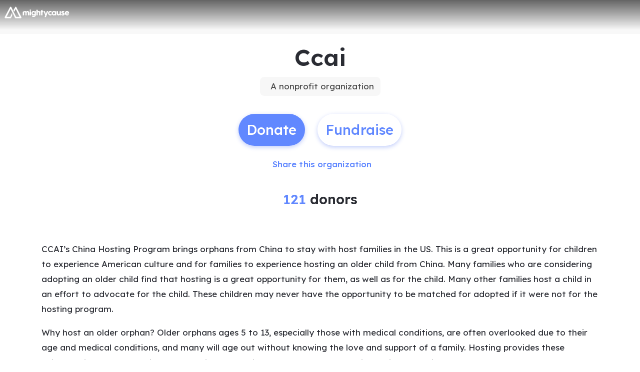

--- FILE ---
content_type: application/javascript
request_url: https://static-prod.mightycause.com/mc-client/chunk-ESUDFCQF.js
body_size: 5468
content:

!function(){try{var e="undefined"!=typeof window?window:"undefined"!=typeof global?global:"undefined"!=typeof globalThis?globalThis:"undefined"!=typeof self?self:{},n=(new e.Error).stack;n&&(e._sentryDebugIds=e._sentryDebugIds||{},e._sentryDebugIds[n]="01cd9395-eb08-5830-868d-5af478019413")}catch(e){}}();
import{a as Re}from"./chunk-PAYUF6FB.js";import{a as xe}from"./chunk-BNDUFTHX.js";import{a as Me}from"./chunk-6LYT4VUU.js";import{Bb as V,D as pe,E as de,Eb as z,F as ue,Lb as _e,Na as ve,Ob as K,Pg as Ce,Sa as k,Sg as Ie,Zd as we,bc as $,da as C,dc as De,ea as g,fb as Se,ga as fe,ha as v,hc as W,i as me,ia as S,ib as be,ja as b,jb as M,jc as Y,ka as y,lb as x,nb as G,pa as _,pb as j,qb as A,ra as I,rb as N,sa as he,xa as D,xb as ye,yb as P,z as q,za as ge}from"./chunk-NZ33SWKN.js";import{Da as Q,Ea as X,Eb as l,F as re,Lb as h,Lc as a,Nc as ne,Rb as U,Rc as ae,Sc as se,Tc as le,_a as B,cc as d,g as oe,hc as F,mc as n,me as T,na as w,nc as r,ne as ce,oc as p,sa as u,sc as ee,vc as f,xc as L,yb as m}from"./chunk-BITTMGPO.js";var Fe=(()=>{class i{constructor(t){this.http=t}queryChatGpt(t){return this.http.post("/api/v4/chat_gpt/query.json",t)}static{this.\u0275fac=function(e){return new(e||i)(u(me))}}static{this.\u0275prov=w({token:i,factory:i.\u0275fac,providedIn:"root"})}}return i})();var We=(()=>{class i{constructor(t,e,o,s,c){this.fb=t,this.chatGptService=e,this.utilsService=o,this.dialogRef=s,this.data=c,this.processing=!1,this.gptForm=this.fb.group({promptText:["",[j.required,j.maxLength(250)]]})}submit(){if(this.gptForm.invalid)return;this.processing=!0;let t={urn:this.utilsService.urnFromUrl,prompt:this.gptForm.value.promptText};this.chatGptService.queryChatGpt(t).subscribe({next:e=>{this.processing=!1,this.dialogRef.close(e)},error:()=>{this.processing=!1}})}static{this.\u0275fac=function(e){return new(e||i)(l(K),l(Fe),l(be),l(C),l(g))}}static{this.\u0275cmp=h({type:i,selectors:[["app-chat-gpt-dialog"]],standalone:!1,decls:18,vars:3,consts:[["mat-dialog-title",""],["mat-dialog-close","","mat-icon-button","","aria-label","close",1,"dialog-close"],[1,"fa-solid","fa-times"],[3,"ngSubmit","formGroup"],["appDialogScroll",""],[1,"row"],[1,"col-12","mt-3"],["appearance","outline"],["matInput","","maxlength","250","rows","5","formControlName","promptText","name","promptText"],["align","end"],["mat-raised-button","","color","primary","appLoadingBtn","",1,"custom","auto",3,"active"]],template:function(e,o){e&1&&(n(0,"h3",0),a(1,"Generate AI Text"),r(),n(2,"button",1),p(3,"i",2),r(),n(4,"form",3),f("ngSubmit",function(){return o.submit()}),n(5,"mat-dialog-content",4)(6,"div",5)(7,"div",6)(8,"mat-form-field",7)(9,"mat-label"),a(10,"Prompt Text"),r(),n(11,"textarea",8),a(12,"          "),r(),n(13,"mat-hint",9),a(14),r()()()()(),n(15,"mat-dialog-actions",9)(16,"button",10),a(17," Submit "),r()()()),e&2&&(m(4),d("formGroup",o.gptForm),m(10),ne("",(o.gptForm.value==null||o.gptForm.value.promptText==null?null:o.gptForm.value.promptText.length)||0,"/250"),m(2),d("active",o.processing))},dependencies:[P,G,A,N,_e,V,z,I,_,Y,W,$,De,v,S,y,b,x,D],encapsulation:2})}}return i})();var Je=(()=>{class i{constructor(t,e,o,s){this.data=t,this.dialogRef=e,this.userService=o,this.orgService=s,this.spinner=!1,this.user=this.userService.currentUser,this.urn=t,this.contentReviewFlagValue=this.orgService.data.enable_content_review}ngOnInit(){this.orgData=this.orgService.data,this.enableContentReview=this.orgData.enable_content_review}saveContentReviewFlag(){this.spinner=!0;let t={enable_content_review:this.contentReviewFlagValue};this.orgService.update(this.urn,t).subscribe(e=>{this.spinner=!1,this.enableContentReview=e.enable_content_review,this.orgService.data=e,this.dialogRef.close(!0)},e=>{this.spinner=!1,console.log(e)})}static{this.\u0275fac=function(e){return new(e||i)(l(g),l(C),l(k),l(M))}}static{this.\u0275cmp=h({type:i,selectors:[["app-content-review-process"]],standalone:!1,decls:24,vars:4,consts:[["mat-dialog-title",""],["mat-dialog-close","","mat-icon-button","","aria-label","close",1,"dialog-close"],[1,"fa-solid","fa-times"],["appDialogScroll",""],[1,"row"],[1,"col-12"],[1,"status-box","mb-2"],[1,"me-1"],[1,"fa-light","fa-octagon-exclamation"],["color","primary","aria-label","slide",3,"ngModelChange","checked","ngModel"],[1,"text-secondary"],["align","end"],["mat-button","","color","accent",1,"custom","auto",3,"mat-dialog-close"],["mat-button","","color","primary","type","button","appLoadingBtn","",1,"custom","auto",3,"click","active"]],template:function(e,o){e&1&&(n(0,"h4",0),a(1,"Add a review process"),r(),n(2,"button",1),p(3,"i",2),r(),n(4,"mat-dialog-content",3)(5,"div",4)(6,"div",5)(7,"p"),a(8," Require a content review process when fundraisers and teams are created in support of your organization. "),r(),n(9,"p"),a(10," The ability for creators to publish their own campaigns is replaced with a submission process. Campaigns must be approved and published by someone in your organization. "),r(),n(11,"div",6)(12,"span")(13,"span",7),p(14,"i",8),r(),a(15," This feature creates a user experience barrier and may add friction to fundraising efforts. "),r()(),n(16,"mat-slide-toggle",9),le("ngModelChange",function(c){return se(o.contentReviewFlagValue,c)||(o.contentReviewFlagValue=c),c}),n(17,"span",10),a(18,"Campaign content review"),r()()()()(),n(19,"mat-dialog-actions",11)(20,"button",12),a(21,"Cancel"),r(),n(22,"button",13),f("click",function(){return o.saveContentReviewFlag()}),a(23," Save "),r()()),e&2&&(m(16),d("checked",o.enableContentReview),ae("ngModel",o.contentReviewFlagValue),m(4),d("mat-dialog-close",!0),m(2),d("active",o.spinner))},dependencies:[A,ye,I,_,v,S,y,b,we,x,D],encapsulation:2})}}return i})();function Oe(i,O){i&1&&(a(0," Note: The datetime provided in your file will be imported as "),p(1,"app-display-time-zone",15),a(2,". "))}function Be(i,O){i&1&&(a(0," Note: The datetime provided in your file will be imported as "),p(1,"app-display-time-zone",16),a(2,". "))}function Le(i,O){i&1&&(n(0,"p"),a(1,"You can import up to 1000 records at a time."),r())}var lt=(()=>{class i{constructor(t,e,o,s,c,E,Ae){this.data=t,this.dialogRef=e,this.importLogService=o,this.userService=s,this.appService=c,this.cookieService=E,this.dialog=Ae,this.importKey="offline_donations",this.environmentName=pe.name,this.appService.currentBrand?.disable_offline_donations&&(this.dialog.open(ge,{data:{title:"Offline Donations Disabled",buttonText:"Ok",content:`Offline donation are disabled for ${this.appService.currentBrand.name}.`}}),this.dialogRef.close()),this.user=this.userService.currentUser,this.currentBrand=this.appService.currentBrand,this.licenseKey=this.importLogService.getLicenseKey(this.importKey)}onImportCompleted(t){t.success?this.createImportLog(t.data):this.dialogRef.close()}createImportLog(t){let e=t.import_id+"_"+this.importKey+this.importLogService.csvBoxFileExtensionFormat,s={import_type:"OfflineDonation",import_file_url:this.importLogService.generateImportFileURL(this.importKey,e),import_file_name:e,use_csvbox:!0};this.currentBrand?.id===1&&(s.user_tz=this.cookieService.get(de.TimeZone)),this.importLogService.createImportLog(this.data.id,this.data.type,s).subscribe({next:()=>{this.dialogRef.close(!0)},error:()=>{this.dialogRef.close(!1)}})}static{this.\u0275fac=function(e){return new(e||i)(l(g),l(C),l(Re),l(k),l(ve),l(ue),l(fe))}}static{this.\u0275cmp=h({type:i,selectors:[["app-import-offline-donation"]],standalone:!1,decls:30,vars:6,consts:[["mat-dialog-title",""],["mat-dialog-close","","mat-icon-button","","aria-label","close",1,"dialog-close"],[1,"fa-solid","fa-times"],["appDialogScroll",""],[1,"row"],[1,"col-12"],[1,"col-12","col-md-6","text-center"],["mat-button","","color","accent","target","_self","href","https://d1byvvo791gp2e.cloudfront.net/public/assets/brands/1/Offline_donations_data_template_org_v4.csv",1,"custom"],[1,"left-icon"],["aria-hidden","true",1,"fa-solid","fa-download"],["href","https://support.mightycause.com/hc/en-us/articles/360035302271","target","_blank","mat-button","","color","accent","cdkFocusInitial","",1,"custom"],["aria-hidden","true",1,"far","fa-external-link-alt"],[1,"mt-3"],["align","end"],["buttonText","Select a file",3,"importCompleted","userId","environmentName","licenseKey"],["tz","browser"],["tz","brand"]],template:function(e,o){e&1&&(n(0,"h3",0),a(1,"Import Offline Donations"),r(),n(2,"button",1),p(3,"i",2),r(),n(4,"mat-dialog-content",3)(5,"div",4)(6,"div",5)(7,"p"),a(8," You can import data from all kinds of software or databases. First, make sure your data is formatted to match the data template provided in the link below. "),r()(),n(9,"div",6)(10,"a",7)(11,"span",8),p(12,"i",9),r(),n(13,"span"),a(14,"Mightycause data template"),r()()(),n(15,"div",6)(16,"a",10)(17,"span",8),p(18,"i",11),r(),a(19,"Guide to import "),r()(),n(20,"div",5)(21,"p",12),U(22,Oe,3,0)(23,Be,3,0),r()(),n(24,"div",5)(25,"p"),a(26," Once you begin an import, it can take several minutes for us to process your data. We'll let you know when it's ready. "),r(),U(27,Le,2,0,"p"),r()()(),n(28,"mat-dialog-actions",13)(29,"app-csvbox-upload",14),f("importCompleted",function(c){return o.onImportCompleted(c)}),r()()),e&2&&(m(22),F((o.currentBrand==null?null:o.currentBrand.id)===1?22:-1),m(),F((o.currentBrand==null?null:o.currentBrand.id)!==1?23:-1),m(4),F(o.user.mighty_admin?-1:27),m(2),d("userId",o.importKey)("environmentName",o.environmentName)("licenseKey",o.licenseKey))},dependencies:[he,_,v,S,y,b,Ie,D,Ce],encapsulation:2})}}return i})();var je=(()=>{class i{constructor(t,e,o){this.orgService=t,this.router=e,this.platformId=o}resolve(t){return new Promise(e=>{this.orgService.data&&this.orgService.data.id?this.orgService.data.urn!==t.params.urn?this.fetchOrg(t.params.urn,e):e(this.orgService.data):this.fetchOrg(t.params.urn,e)})}fetchOrg(t,e){let o={include_all_details:!0};this.orgService.getStory(t.trim(),o).subscribe(s=>{if(T(this.platformId)&&s.urn!==t){let c={host:"",urn:s.urn},E=this.getRedirectUrl(c);window.location.pathname=E}else this.orgService.data=s,e(s)},s=>{if(T(this.platformId)){if(s.status===404){let c={redirectUrl:`/organization/${t}`};this.router.navigate(["/404"],{queryParams:c})}else if(s.status===422&&s.error&&s.error.new_url)if(s.error.host){let c=this.getRedirectUrl(s.error);window.location.href=c}else window.location.href=s.error.new_url;else if(s.status===302&&s.headers.location){let E=s.headers.location.match(/^(https?\:)\/\/(([^:\/?#]*)(?:\:([0-9]+))?)([\/]{0,1}[^?#]*)(\?[^#]*|)(#.*|)$/)[3];window.location.href=`https://${E}${window.location.pathname}${window.location.search}`}}else e({})})}getRedirectUrl(t){let e=`${t.host}/organization/${t.urn}`,o=new RegExp("/organization/([^/#?]+)((/[^/?#]+)*)?"),s=window.location.pathname.match(o);return s&&s[2]&&(e+=s[2]),window.location.search&&(e+=window.location.search),window.location.hash&&(e+=window.location.hash),e=e.replace("7000",window.location.port),e}static{this.\u0275fac=function(e){return new(e||i)(u(M),u(q),u(B))}}static{this.\u0275prov=w({token:i,factory:i.\u0275fac,providedIn:"root"})}}return i})();var bt=(()=>{class i{constructor(t,e,o,s,c){this.router=t,this.userService=e,this.orgService=o,this.orgResolver=s,this.platformId=c,this.user=this.userService.currentUser,this.org=this.orgService.dataRef,this.loginUrlTree=this.router.parseUrl("/login")}canActivate(t,e){return ce(this.platformId)?!0:(this.urn=t.parent.params.urn,this.featureKey=t.data.featureKey,this.orgUrlTree=this.router.parseUrl(`/organization/${this.urn}`),this.loginUrlTree.queryParams={redirectUrl:e.url},this.canUserAccess(t))}canUserAccess(t){return new Promise(e=>{this.org.id&&this.userService.currentUserResolved?this.user&&this.user.id?(this.fetchOrgSettings(),this.user.mighty_admin&&this.fetchMightyAdminData(),this.validateRole(e)):e(this.loginUrlTree):re([this.userService.getCurrentUser(),this.orgResolver.resolve(t.parent)]).subscribe(o=>{this.userService.currentUser=o[0],this.orgService.data=o[1],this.user&&this.user.id?(this.fetchOrgSettings(),this.user.mighty_admin&&this.fetchMightyAdminData(),this.validateRole(e)):e(this.loginUrlTree)})})}validateRole(t){this.user.mighty_admin?t(!0):this.userService.isOrgAdmin(this.org.perm_urn).then(()=>{this.featureKey?this.validateFeature(t):t(!0)}).catch(()=>{t(this.orgUrlTree)})}validateFeature(t){if(this.org.enabled_plan_features[this.featureKey])t(!0);else{let e;["donation_forms","text_to_give","opportunities","matching_grants"].includes(this.featureKey)?e=this.router.parseUrl(`/organization/${this.urn}/fundraising`):e=this.orgUrlTree,e.queryParams={premium:!0},t(e)}}fetchOrgSettings(){if(T(this.platformId)){if(Object.keys(this.orgService.settings).length>0)return;this.orgService.getOrgSettings(this.org.urn).subscribe(e=>{this.orgService.settings=e},e=>console.log(e))}}fetchMightyAdminData(){if(T(this.platformId)){if(Object.keys(this.orgService.mightyAdminData).length>0)return;this.orgService.getMightyAdminToolsData(this.org.urn).subscribe(e=>{this.orgService.mightyAdminData=e},e=>console.log(e))}}static{this.\u0275fac=function(e){return new(e||i)(u(q),u(k),u(M),u(je),u(B))}}static{this.\u0275prov=w({token:i,factory:i.\u0275fac,providedIn:"root"})}}return i})();var It=(()=>{class i{constructor(t,e,o,s,c){this.fb=t,this.disbursementService=e,this.dialogRef=o,this.data=s,this.snackBar=c,this.processing=!1,this.requestReissueForm=this.fb.group({requestReason:["",j.compose([j.required])]})}requestReissue(){this.requestReissueForm.invalid||(this.processing=!0,this.disbursementService.requestDisbursementReissue(this.data.urn,this.data.disbursementId,this.requestReissueForm.value.requestReason).subscribe(()=>{this.processing=!1,this.snackBar.open(`We have received your request and will reprocess your
          disbursement during the next disbursement cycle, usually
          the 10th of each month.`,"OK"),this.dialogRef.close(!0)},()=>{this.processing=!1}))}static{this.\u0275fac=function(e){return new(e||i)(l(K),l(xe),l(C),l(g),l(Se))}}static{this.\u0275cmp=h({type:i,selectors:[["app-disbursement-reissue-request"]],standalone:!1,decls:14,vars:2,consts:[["mat-dialog-title",""],["mat-dialog-close","","mat-icon-button","","aria-label","close",1,"dialog-close"],[1,"fa-solid","fa-times"],[3,"ngSubmit","formGroup"],["appDialogScroll",""],["appearance","outline"],["matInput","","formControlName","requestReason","name","requestReason"],["align","end"],["mat-raised-button","","color","primary","appLoadingBtn","",1,"custom","auto",3,"active"]],template:function(e,o){e&1&&(n(0,"h3",0),a(1,"Request Disbursement Reissue"),r(),n(2,"button",1),p(3,"i",2),r(),n(4,"form",3),f("ngSubmit",function(){return o.requestReissue()}),n(5,"mat-dialog-content",4)(6,"mat-form-field",5)(7,"mat-label"),a(8,"Please provide a brief reason for your request"),r(),n(9,"textarea",6),a(10,"      "),r()()(),n(11,"mat-dialog-actions",7)(12,"button",8),a(13," Submit "),r()()()),e&2&&(m(4),d("formGroup",o.requestReissueForm),m(8),d("active",o.processing))},dependencies:[P,G,A,N,V,z,I,_,Y,W,$,v,S,y,b,x,D],encapsulation:2})}}return i})();var Rt=(()=>{class i{constructor(){this.featureFlags=new oe([]),this.featureFlags$=this.featureFlags.asObservable()}updateFeatureFlags(t){this.featureFlags.next(t)}hasFlag(t){return this.featureFlags.value.includes(t)}static{this.\u0275fac=function(e){return new(e||i)}}static{this.\u0275prov=w({token:i,factory:i.\u0275fac,providedIn:"root"})}}return i})();function Ne(i,O){if(i&1){let t=ee();n(0,"div")(1,"h3",0),a(2,"Unlink Stripe"),r(),n(3,"button",1),p(4,"i",2),r(),n(5,"mat-dialog-content",3)(6,"div",4)(7,"span")(8,"span",5),p(9,"i",6),r(),a(10," Disconnecting your Stripe account will disable the ability to donate to your organization. "),r()(),n(11,"p"),a(12," After you unlink Stripe, you will need to link another Stripe account to continue receiving donations. "),r()(),n(13,"mat-dialog-actions",7)(14,"button",8),f("click",function(){Q(t);let o=L();return X(o.unlinkStripe())}),a(15," Unlink Stripe "),r()()()}if(i&2){let t=L();m(14),d("active",t.processing)}}function Pe(i,O){if(i&1){let t=ee();n(0,"div")(1,"h3",0),a(2,"Stripe unlinked"),r(),n(3,"button",1),p(4,"i",2),r(),n(5,"mat-dialog-content",3)(6,"div",4)(7,"span")(8,"span",9),p(9,"i",10),r(),a(10," Your previously linked Stripe account has been successfully removed. "),r()(),n(11,"p"),a(12,"Please link another Stripe account now to continue receiving donations."),r()(),n(13,"mat-dialog-actions",7)(14,"button",11),f("click",function(){Q(t);let o=L();return X(o.linkStripe())}),a(15," Link Stripe "),r()()()}}var jt=(()=>{class i{constructor(t,e,o){this.dialogData=t,this.stripeService=e,this.orgService=o,this.processing=!1,this.urn=this.dialogData.urn}unlinkStripe(){this.processing=!0;let t={story_id:this.urn};this.stripeService.deleteStripeAccount(t).subscribe({next:()=>{this.processing=!1,this.success=!0,this.orgService.settings={stripe_connected:!1}},error:()=>{this.processing=!1}})}linkStripe(){let t={story_id:this.urn};this.stripeService.getStripeEditUrl(t).subscribe(e=>{window.location.href=e.url})}static{this.\u0275fac=function(e){return new(e||i)(l(g),l(Me),l(M))}}static{this.\u0275cmp=h({type:i,selectors:[["app-switch-stripe-account"]],standalone:!1,decls:2,vars:2,consts:[["mat-dialog-title",""],["mat-dialog-close","","mat-icon-button","","aria-label","close",1,"dialog-close"],[1,"far","fa-times"],["appDialogScroll",""],[1,"status-box","mb-2"],[1,"text-danger","me-1"],[1,"fal","fa-exclamation-circle"],["align","end"],["mat-raised-button","","color","primary","cdkFocusInitial","","appLoadingBtn","",1,"custom","auto",3,"click","active"],[1,"me-1"],[1,"fal","fa-check-circle"],["mat-raised-button","","color","primary","cdkFocusInitial","",1,"custom","auto",3,"click"]],template:function(e,o){e&1&&U(0,Ne,16,1,"div")(1,Pe,16,0,"div"),e&2&&(F(o.success?-1:0),m(),F(o.success?1:-1))},dependencies:[I,_,v,S,y,b,x,D],encapsulation:2})}}return i})();export{We as a,Je as b,lt as c,je as d,bt as e,It as f,Rt as g,jt as h};

//# debugId=01cd9395-eb08-5830-868d-5af478019413
